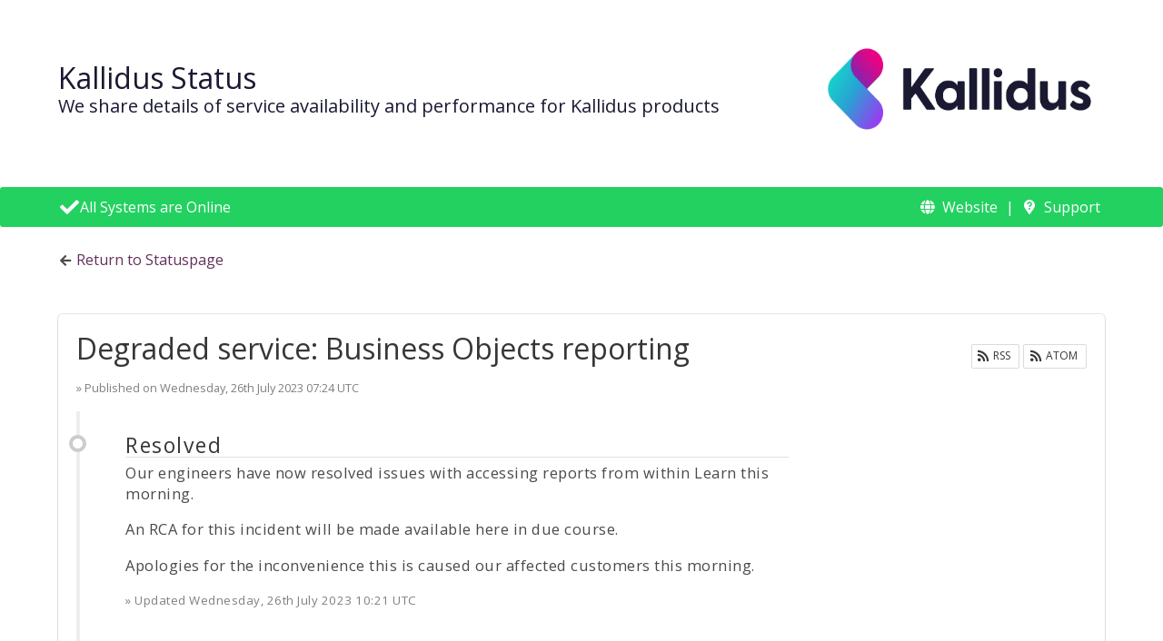

--- FILE ---
content_type: text/html; charset=UTF-8
request_url: https://status.kallidus.com/details/43669fcc66c94
body_size: 2955
content:
<html>

<head>

    <title>Kallidus Status</title>

        <meta name="viewport" content="width=device-width, initial-scale=1">
    <meta http-equiv="Content-Type" content="text/html;">
    <meta charset="utf-8">

    <link rel="stylesheet" href="/static/default.css">
    <link rel="stylesheet" href="/static/style.css.php?header_bg=ffffff&header_text=191932">
    <link rel="stylesheet" href="/static/fontawesome/css/all.min.css">

    <link rel="icon" href="/static/favicons/favicon-OK-16x16.png" sizes="16x16" type="image/png">
    <link rel="icon" href="/static/favicons/favicon-OK-32x96.png" sizes="32x32" type="image/png">
    <link rel="icon" href="/static/favicons/favicon-OK-96x96.png" sizes="96x96" type="image/png">

    
    
</head>
<body>

<div id="root">
    <section class="hero is-primary">
    <div class="hero-body">
	        <div style="display: flex; align-items: center; justify-content: space-between; flex-flow: row-reverse;" class="container">
			<div id="logo_image">
					<img style="margin: 0 10px;" height="100px" width="300px" src="https://app.statuscake.com/Uploads/Logos/8818357.jpg" alt="">
				</div>
					<div style="text-align: left;" id="header-text">
					                <h1 class="title"><a href="/">Kallidus Status</a></h1>
							<h2 class="subtitle">We share details of service availability and performance for Kallidus products</h2>
            </div>
        </div>
    </div>
</section>    <div class="notification is-success" id="status-bar">
        <div class="container">
            <div class="level">
                <div class="level-left">
                    <span class="icon"><i class="fa fa-check"></i></span> All Systems are Online
                </div>
                <div class="level-right">
                    <div class="social">
        <span class="icon"><i class="fas fa-globe"></i></span>
        <span><a href="https://www.kallidus.com" target="_blank" rel="noopener noreferrer">Website</a></span>
    </div>

    <div class="social">
        <span class="icon"><i class="fas fa-map-marker-question"></i></span>
        <span><a href="https://kallidus.zendesk.com" target="_blank" rel="noopener noreferrer">Support</a></span>
    </div>





                </div>
            </div>
        </div>
    </div>


    

    <div class="container">
        <p>
            <span class="icon is-small"><i class="fa fa-arrow-left"></i></span>
                            <a href="/">Return to Statuspage</a>
            
        </p>
    </div>

    <section class="section">
        <div class="container">

            
                <div class="box content" id="outage_history">
                    <div class="level">
                        <div class="level-left">
                            <h1>Degraded service: Business Objects reporting</h1>
                        </div>
                        <div class="level-right">
                            <p class="buttons">
                                <a href="//status.kallidus.com/details/43669fcc66c94/rss" class="button is-small">
                                    <span class="icon is-small"><i class="fa fa-rss"></i></span>
                                    <span>RSS</span>
                                </a>
                                <a href="//status.kallidus.com/details/43669fcc66c94/atom" class="button is-small">
                                    <span class="icon is-small"><i class="fa fa-rss"></i></span>
                                    <span>ATOM</span>
                                </a>
                            </p>
                        </div>

                    </div>
                    <p>
                        <small class="is-light">&raquo; Published on <span class="timestamp">Wed, 26 Jul 2023 07:24:00 +0000</span></small>
                    </p>

                    <ul class="timeline">
            <li class="entry">
            <h2>Resolved</h2>
        <p>Our engineers have now resolved issues with accessing reports from within Learn this morning.</p>
<p>An RCA for this incident will be made available here in due course.</p>
<p>Apologies for the inconvenience this is caused our affected customers this morning.</p>

    <small class="is-light">&raquo; Updated <span class="timestamp">Wed, 26 Jul 2023 10:21:00 +0000</span></small>
</li>            <li class="entry">
            <h2>Update</h2>
        <p>Engineers are still investigating the cause of the issue and we hope to have a more detailed update shortly.</p>
<p>Apologies for the continued inconvenience this is causing this morning to the affected customers.</p>

    <small class="is-light">&raquo; Updated <span class="timestamp">Wed, 26 Jul 2023 09:11:00 +0000</span></small>
</li>            <li class="entry">
            <h2>Investigating</h2>
        <p>We are aware of a subset of Kallidus customers who are unable to open reports from within Kallidus Learn this morning and receiving an error:  &quot;Unknown error in  Semantic Layer service (Error: INF)&quot;.  Our engineers are currently investigating the issue.</p>
<p>Apologies for the inconvenience this is causing this morning to the affected customers.</p>

    <small class="is-light">&raquo; Updated <span class="timestamp">Wed, 26 Jul 2023 07:24:00 +0000</span></small>
</li>    </ul>
                </div>

            
        </div>
    </section>
</div>
<footer class="footer">
        <div class="container">
            <div class="content">

                <div class="level">
                    <div class="level-left">
                        <img src="https://www.statuscake.com/cdn-cgi/image/width=300,format=auto/wp-content/uploads/2021/06/Horizontal-Logo-Blackberry-Text.png" alt="" style="height: 30px;">
                    </div>

                    <div class="level-right">
                        <p>Made with ❤ by <a href="https://pages.statuscake.com">StatusCake.com</a> - <a href="https://www.statuscake.com/privacy-policy/" target="_blank">Privacy</a> - <a href="https://www.statuscake.com/terms-and-conditions/" target="_blank">Terms</a></p>
                    </div>
                </div>
            </div>
        </div>
    </footer>
<!-- <script src="https://code.jquery.com/jquery-3.2.1.min.js" integrity="sha256-hwg4gsxgFZhOsEEamdOYGBf13FyQuiTwlAQgxVSNgt4=" crossorigin="anonymous"></script> -->
<script src="https://code.jquery.com/jquery-3.6.0.min.js" integrity="sha256-/xUj+3OJU5yExlq6GSYGSHk7tPXikynS7ogEvDej/m4=" crossorigin="anonymous"></script>
<!-- <script src="https://cdnjs.cloudflare.com/ajax/libs/moment.js/2.18.1/moment.min.js" integrity="sha256-1hjUhpc44NwiNg8OwMu2QzJXhD8kcj+sJA3aCQZoUjg=" crossorigin="anonymous"></script> -->
<script src="https://cdnjs.cloudflare.com/ajax/libs/moment.js/2.29.1/moment.min.js" integrity="sha512-qTXRIMyZIFb8iQcfjXWCO8+M5Tbc38Qi5WzdPOYZHIlZpzBHG3L3by84BBBOiRGiEb7KKtAOAs5qYdUiZiQNNQ==" crossorigin="anonymous" referrerpolicy="no-referrer"></script>
<script src="https://cdnjs.cloudflare.com/ajax/libs/moment-timezone/0.5.13/moment-timezone-with-data-2012-2022.min.js" integrity="sha256-+5qLxtbk4c2md6Wr70zMmahTHwH+CoFueQVQcRRSusg=" crossorigin="anonymous"></script>
<script src="https://cdnjs.cloudflare.com/ajax/libs/js-cookie/2.1.4/js.cookie.min.js"></script>

<script type="application/javascript">
    jQuery.fn.shake = function(interval,distance,times){
        interval = typeof interval === "undefined" ? 100 : interval;
        distance = typeof distance === "undefined" ? 10 : distance;
        times = typeof times === "undefined" ? 3 : times;
        let jTarget = $(this);
        jTarget.css('position','relative');
        for(let iter=0;iter<(times+1);iter++){
            jTarget.animate({ left: ((iter%2===0 ? distance : distance*-1))}, interval);
        }
        return jTarget.animate({ left: 0},interval);
    };


    $(document).ready(function () {
        // Convert static timestamps into visitor timezone
        $('.timestamp').each(function (item) {
            var utcTime = moment.tz($(this).text(), 'UTC');
            $(this).html(utcTime.tz('UTC').format('dddd, Do MMMM YYYY HH:mm z'));
        });

        // Fold/unfold parents with children
        $('.singleton-parent').click(function (event) {
            let parent = $(event.target);
            let container = parent.closest('.singleton-container');
            if (container.hasClass('opened')) {
                // Close all child nodes
                container.removeClass('opened');
                container.children('.singleton-children').children('div').addClass('is-hidden');
                container.children('.singleton-status').find('.tag').removeClass('is-hidden')
            } else {
                // Open all child nodes
                container.addClass('opened');
                container.children('.singleton-children').children('div').removeClass('is-hidden');
                container.children('.singleton-status').find('.tag').addClass('is-hidden')


            }
        });


    })


</script>
</body>

</html>


--- FILE ---
content_type: text/css;charset=UTF-8
request_url: https://status.kallidus.com/static/style.css.php?header_bg=ffffff&header_text=191932
body_size: 1648
content:

body {
    display: flex;
    min-height: 100vh;
    flex-direction: column;
}


#root {
    flex: 0 0 auto;
}

.hero.is-primary {
    background: #ffffff !important;
    border-bottom: 10px solid #ffffff;
}

.hero.is-primary .title, .hero.is-primary .subtitle {
    color: #191932 !important;
}

#header-image {
    display: inline-block;
    float: left;
    margin-right: 3em;
    height: inherit
}

#header-text {
    display: inline-block;
}

.status-good {
    background: #21bd1c !important;
    color: #ffffff;
}

#status-bar.notification {
    padding: 10px 0;
}

.section {
    flex: 1 0 auto;
}

#outage_history h2 {
    border-bottom: 1px solid #e0e0e0
}

.message {
    background-color: #fdfdfd !important;
}

.hidden {
    display: none;
}

/** Social Navbar **/
.social {
    text-decoration: none!important;
    padding: 0 5px 0 0;
}

.social:not(:last-of-type):after {
    content: '|';
    padding-left: 5px;
}

/** BEGIN SERVICES **/

.singleton-container:not(:first-of-type) {
    padding: 15px 0;
}

.singleton-container:first-of-type {
    padding: 0 0 15px;
}

.singleton-container.opened {
    padding: 0;
}

/** Icons before entries **/
.singleton-container .singleton-parent .level-left:before {
    font-smooth: always;
    -webkit-font-smoothing: subpixel-antialiased;
    font-size: 90%;
    content: '\f054';
    padding-right: 10px;
    padding-left: 1px;
    font-family: "Font Awesome 5 Pro";
}

.singleton-container.opened .singleton-parent .level-left:before {
    font-smooth: always;
    -webkit-font-smoothing: subpixel-antialiased;
    font-size: 90%;
    content: '\f078';
    padding-right: 10px;
    padding-left: 1px;
    font-family: "Font Awesome 5 Pro";
}

.singleton-container .single-status .level-left:before {
    font-smooth: always;
    -webkit-font-smoothing: subpixel-antialiased;
    font-size: 70%;
    content: '\f192';
    padding-right: 10px;
    padding-left: 1px;
    font-family: "Font Awesome 5 Pro";
}

.singleton-parent {
    cursor: pointer;
}

.singleton-children {
    font-size: 90%;
    padding-left: 15px;
    color: #7f7f7f;
}

.singleton-with-parent {
    padding: 0 0 5px 0;
}

.singleton-container:not(:last-child) {
    border-bottom: 1px inset #e0e0e0
}

.single-status:not(:last-child), .status-container:not(:last-child) {
/*    padding-top: 15px;*/
/*    padding-bottom: 15px;*/

}

.content ul {
    margin: 0 !important;
}

.tabs li {
    margin: 0 !important;
}

.tabs li.is-active a {
    color: #9c00db;
    border-color: #9c00db;
}

#susbcribe_button {
    position: fixed;
    top: 20px;
    right: 20px;
    z-index: 9999;
}

.singleton-with-parent {
    margin-top: 10px;
    margin-bottom: 5px;
}

/** END SERVICES **/

.level-left {
    text-overflow: ellipsis;
    overflow: hidden;
    white-space: nowrap;
    max-width: 85%;
}

.level {
    min-width: 0;
}

.level:not(:last-child) {
    margin-bottom: 0px;
}

.is-light {
    color: #7f7f7f !important;
}

.metric-block {
    margin-top: 15px;
}

.metric-block .postfix, .metric-block .prefix {
    font-size: 75% !important;
}

.metric-no-data {
    font-size: 75% !important;
    font-style: italic;
    border-radius: 3px;
}

.event {
    border-left: 4px solid #bfbfbf;
    border-radius: 3px;
    padding-left: 15px;
}

.event.black {
    border-color: #000000;
}

.event.blue {
    border-color: #25AAE1;
}

.event.pink {
    border-color: #ED217C;
}

.event.red {
    border-color: #BF1E2D;
}

.event.green {
    border-color: #8CC63F;
}

.event.orange {
    border-color: #F7941E;
}

.event.yellow {
    border-color: #DDB70A;
}

/** Announcement **/
.message-body p {
    margin-bottom: 10px;
}
.message-header.black {
    background-color: #000000;
}

.message-header.blue {
    background-color: #25AAE1;
}

.message-header.pink {
    background-color: #ED217C;
}

.message-header.red {
    background-color: #BF1E2D;
}

.message-header.green {
    background-color: #8CC63F;
}

.message-header.orange {
    background-color: #F7941E;
}

.message-header.yellow {
    background-color: #DDB70A;
}


/** Text Elements **/
a {
    color: #63305a;
}

/** Layout elements **/
.footer {
    padding: 1rem 6rem 1rem !important;
    /*position: absolute;
    bottom: 0;
    width:100%;*/
    border-top: 3px solid #dfdfdf;
}

/** Icons **/
.icon.is-xlarge .fa {
    font-size: 100px;
    background-color: white;
}

/** Graph changes **/
.ct-line {
    stroke-width: 2px !important;
    stroke: #63305a !important;
}

.ct-point {
    stroke: #63305a !important;
    stroke-width: 7px !important;
}

.timeline {
    border-left: 4px solid #EEE;
    border-bottom-right-radius: 4px;
    border-top-right-radius: 4px;
    margin: 50px auto;
    letter-spacing: 0.5px;
    position: relative;
    line-height: 1.4em;
    font-size: 1.03em;
    padding: 25px 50px;
    list-style: none !important;
    text-align: left;
    max-width: 75%;
}
.timeline h1 {
    letter-spacing: 1.5px;
    font-weight: 100;
    font-size: 1.4em;
}
.timeline h2,
.timeline h3 {
    margin-bottom: 5px;
    border-bottom: 1px solid #CCCCCC;
    letter-spacing: 1.5px;
    font-weight: 400;
    font-size: 1.4em;
}
.timeline .entry {
    padding-bottom: 25px;
    margin-bottom: 50px;
    position: relative;
}
.timeline .entry:last-of-type {
    padding-bottom: 0;
    margin-bottom: 0;
    border: none;
}
.timeline .entry:before,
.timeline .entry:after {
    position: absolute;
    display: block;
    top: 0;
}
.timeline .entry:before {
    left: -217.5px;
    text-align: right;
    font-weight: 100;
    font-size: 0.9em;
    min-width: 120px;
}
.timeline .entry:after {
    box-shadow: 0 0 0 4px #CCC;
    left: -58px;
    background: #FFF;
    border-radius: 50%;
    height: 11px;
    width: 11px;
    content: "";
    top: 5px;
}
